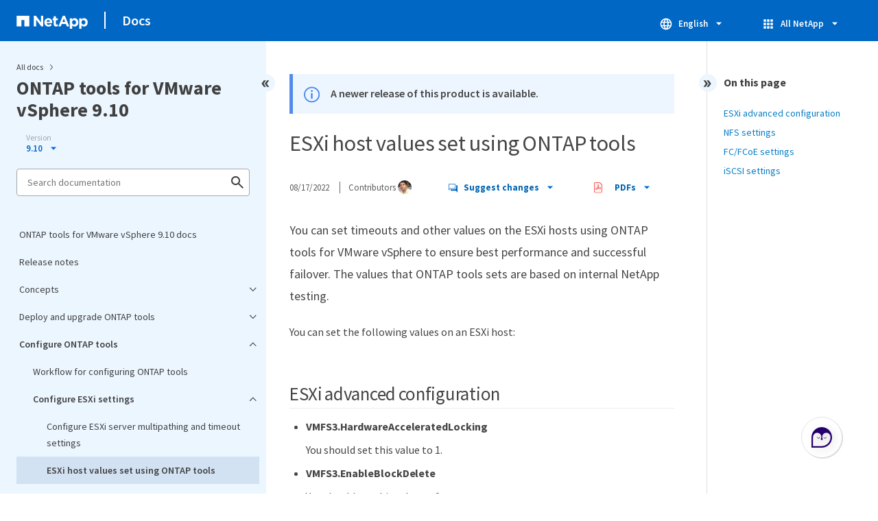

--- FILE ---
content_type: text/html
request_url: https://docs.netapp.com/us-en/ontap-tools-vmware-vsphere-910/sidebar.html
body_size: 5185
content:
<script>
  let sidebarAccordion = true;

  /* specific css rules for Mac */
  if(navigator.platform.match('Mac') !== null) {
    document.body.setAttribute('class', 'OSX');
  }

</script>

<div id="ie-sidebar-container">
  <ul id="ie-sidebar-list" >


<li 
      data-pdf-exists="true" 
      data-pdf-filename="ONTAP tools for VMware vSphere 9.10 docs"
      data-li-level="1#" 
      class="  "
      dale-page-url="/sidebar.html" 
      data-entry-url="/index.html" 
    ><a class="ie-sidebar-menuitem-1 " href="/us-en/ontap-tools-vmware-vsphere-910/index.html">
        ONTAP tools for VMware vSphere 9.10 docs
      </a></li><li 
      data-pdf-exists="true" 
      data-pdf-filename="Release notes"
      data-li-level="1#" 
      class="  "
      dale-page-url="/sidebar.html" 
      data-entry-url="/release_notes.html" 
    ><a class="ie-sidebar-menuitem-1 " href="/us-en/ontap-tools-vmware-vsphere-910/release_notes.html">
        Release notes
      </a></li><li 
      data-pdf-exists="true" 
      data-pdf-filename="Concepts"
      data-li-level="1" 
      class=" sidebar-folder   "
      dale-page-url="/sidebar.html" 
      data-entry-url="" 
    ><a class="ie-sidebar-menuitem-1  ie-sidebar-button " href="#">
        <img class="ie-sidebar-icon ie-sidebar-button open" src="https://docs.netapp.com/common/2/images/link_expand.svg" alt="" />
        <img class="ie-sidebar-icon ie-sidebar-button close" src="https://docs.netapp.com/common/2/images/link_collapse.svg" alt="" />
        <!--<div class="" style="display: inline;"> Concepts</div>-->
         Concepts
      </a>
      <ul class="">
        


<li 
      data-pdf-exists="true" 
      data-pdf-filename="ONTAP tools Overview"
      data-li-level="2#" 
      class="  "
      dale-page-url="/sidebar.html" 
      data-entry-url="/concepts/concept_virtual_storage_console_overview.html" 
    ><a class="ie-sidebar-menuitem-2 " href="/us-en/ontap-tools-vmware-vsphere-910/concepts/concept_virtual_storage_console_overview.html">
        ONTAP tools Overview
      </a></li><li 
      data-pdf-exists="true" 
      data-pdf-filename="VASA Provider configurations for vVols"
      data-li-level="2#" 
      class="  "
      dale-page-url="/sidebar.html" 
      data-entry-url="/concepts/concept_configure_vvols_datastores.html" 
    ><a class="ie-sidebar-menuitem-2 " href="/us-en/ontap-tools-vmware-vsphere-910/concepts/concept_configure_vvols_datastores.html">
        VASA Provider configurations for vVols
      </a></li><li 
      data-pdf-exists="true" 
      data-pdf-filename="Storage Replication Adapter for disaster recovery"
      data-li-level="2#" 
      class="  "
      dale-page-url="/sidebar.html" 
      data-entry-url="/concepts/concept_manage_disaster_recovery_setup_using_srm.html" 
    ><a class="ie-sidebar-menuitem-2 " href="/us-en/ontap-tools-vmware-vsphere-910/concepts/concept_manage_disaster_recovery_setup_using_srm.html">
        Storage Replication Adapter for disaster recovery
      </a></li><li 
      data-pdf-exists="true" 
      data-pdf-filename="Role based access control"
      data-li-level="2" 
      class=" sidebar-folder   "
      dale-page-url="/sidebar.html" 
      data-entry-url="" 
    ><a class="ie-sidebar-menuitem-2  ie-sidebar-button " href="#">
        <img class="ie-sidebar-icon ie-sidebar-button open" src="https://docs.netapp.com/common/2/images/link_expand.svg" alt="" />
        <img class="ie-sidebar-icon ie-sidebar-button close" src="https://docs.netapp.com/common/2/images/link_collapse.svg" alt="" />
        <!--<div class="" style="display: inline;"> Role based access control</div>-->
         Role based access control
      </a>
      <ul class="">
        


<li 
      data-pdf-exists="true" 
      data-pdf-filename="Overview of role-based access control for ONTAP Tools"
      data-li-level="3#" 
      class="  "
      dale-page-url="/sidebar.html" 
      data-entry-url="/concepts/concept_vcenter_server_role_based_access_control_features_in_vsc_for_vmware_vsphere.html" 
    ><a class="ie-sidebar-menuitem-3 " href="/us-en/ontap-tools-vmware-vsphere-910/concepts/concept_vcenter_server_role_based_access_control_features_in_vsc_for_vmware_vsphere.html">
        Overview of role-based access control for ONTAP Tools
      </a></li><li 
      data-pdf-exists="true" 
      data-pdf-filename="Components of vCenter Server permissions"
      data-li-level="3#" 
      class="  "
      dale-page-url="/sidebar.html" 
      data-entry-url="/concepts/reference_components_that_make_up_vcenter_server_permissions.html" 
    ><a class="ie-sidebar-menuitem-3 " href="/us-en/ontap-tools-vmware-vsphere-910/concepts/reference_components_that_make_up_vcenter_server_permissions.html">
        Components of vCenter Server permissions
      </a></li><li 
      data-pdf-exists="true" 
      data-pdf-filename="Key points about assigning and modifying permissions for vCenter Server"
      data-li-level="3#" 
      class="  "
      dale-page-url="/sidebar.html" 
      data-entry-url="/concepts/reference_key_points_about_assigning_and_modifying_permissions.html" 
    ><a class="ie-sidebar-menuitem-3 " href="/us-en/ontap-tools-vmware-vsphere-910/concepts/reference_key_points_about_assigning_and_modifying_permissions.html">
        Key points about assigning and modifying permissions for vCenter Server
      </a></li><li 
      data-pdf-exists="true" 
      data-pdf-filename="Standard roles packaged with ONTAP tools"
      data-li-level="3#" 
      class="  "
      dale-page-url="/sidebar.html" 
      data-entry-url="/concepts/concept_standard_roles_packaged_with_ontap_tools_for_vmware_vsphere.html" 
    ><a class="ie-sidebar-menuitem-3 " href="/us-en/ontap-tools-vmware-vsphere-910/concepts/concept_standard_roles_packaged_with_ontap_tools_for_vmware_vsphere.html">
        Standard roles packaged with ONTAP tools
      </a></li><li 
      data-pdf-exists="true" 
      data-pdf-filename="Privileges required for VSC tasks"
      data-li-level="3#" 
      class="  "
      dale-page-url="/sidebar.html" 
      data-entry-url="/concepts/concept_privileges_required_for_vsc_tasks.html" 
    ><a class="ie-sidebar-menuitem-3 " href="/us-en/ontap-tools-vmware-vsphere-910/concepts/concept_privileges_required_for_vsc_tasks.html">
        Privileges required for VSC tasks
      </a></li><li 
      data-pdf-exists="true" 
      data-pdf-filename="Permissions for ONTAP storage systems and vSphere objects"
      data-li-level="3#" 
      class="  "
      dale-page-url="/sidebar.html" 
      data-entry-url="/concepts/concept_ontap_role_based_access_control_feature_for_ontap_tools.html" 
    ><a class="ie-sidebar-menuitem-3 " href="/us-en/ontap-tools-vmware-vsphere-910/concepts/concept_ontap_role_based_access_control_feature_for_ontap_tools.html">
        Permissions for ONTAP storage systems and vSphere objects
      </a></li><li 
      data-pdf-exists="true" 
      data-pdf-filename="How to configure role-based access control for ONTAP tools"
      data-li-level="3#" 
      class="  "
      dale-page-url="/sidebar.html" 
      data-entry-url="/concepts/concept_how_to_configure_data_ontap_role_based_access_control_for_vsc_for_vmware_vsphere.html" 
    ><a class="ie-sidebar-menuitem-3 " href="/us-en/ontap-tools-vmware-vsphere-910/concepts/concept_how_to_configure_data_ontap_role_based_access_control_for_vsc_for_vmware_vsphere.html">
        How to configure role-based access control for ONTAP tools
      </a></li></ul></li><li 
      data-pdf-exists="true" 
      data-pdf-filename="Configure high availability for ONTAP tools"
      data-li-level="2#" 
      class="  "
      dale-page-url="/sidebar.html" 
      data-entry-url="/concepts/concept_configure_high_availability_for_ontap_tools_for_vmware_vsphere.html" 
    ><a class="ie-sidebar-menuitem-2 " href="/us-en/ontap-tools-vmware-vsphere-910/concepts/concept_configure_high_availability_for_ontap_tools_for_vmware_vsphere.html">
        Configure high availability for ONTAP tools
      </a></li><li 
      data-pdf-exists="true" 
      data-pdf-filename="MetroCluster configurations supported by ONTAP tools"
      data-li-level="2#" 
      class="  "
      dale-page-url="/sidebar.html" 
      data-entry-url="/concepts/reference_metrocluster_configurations_supported_by_ontap_tools_for_vmware_vsphere.html" 
    ><a class="ie-sidebar-menuitem-2 " href="/us-en/ontap-tools-vmware-vsphere-910/concepts/reference_metrocluster_configurations_supported_by_ontap_tools_for_vmware_vsphere.html">
        MetroCluster configurations supported by ONTAP tools
      </a></li></ul></li><li 
      data-pdf-exists="true" 
      data-pdf-filename="Deploy and upgrade ONTAP tools"
      data-li-level="1" 
      class=" sidebar-folder   "
      dale-page-url="/sidebar.html" 
      data-entry-url="" 
    ><a class="ie-sidebar-menuitem-1  ie-sidebar-button " href="#">
        <img class="ie-sidebar-icon ie-sidebar-button open" src="https://docs.netapp.com/common/2/images/link_expand.svg" alt="" />
        <img class="ie-sidebar-icon ie-sidebar-button close" src="https://docs.netapp.com/common/2/images/link_collapse.svg" alt="" />
        <!--<div class="" style="display: inline;"> Deploy and upgrade ONTAP tools</div>-->
         Deploy and upgrade ONTAP tools
      </a>
      <ul class="">
        


<li 
      data-pdf-exists="true" 
      data-pdf-filename="Deployment workflow for new users of ONTAP tools for VMware vSphere"
      data-li-level="2#" 
      class="  "
      dale-page-url="/sidebar.html" 
      data-entry-url="/deploy/concept_installation_workflow_for_new_users.html" 
    ><a class="ie-sidebar-menuitem-2 " href="/us-en/ontap-tools-vmware-vsphere-910/deploy/concept_installation_workflow_for_new_users.html">
        Deployment workflow for new users of ONTAP tools for VMware vSphere
      </a></li><li 
      data-pdf-exists="true" 
      data-pdf-filename="Deployment workflow for existing users of ONTAP tools"
      data-li-level="2#" 
      class="  "
      dale-page-url="/sidebar.html" 
      data-entry-url="/deploy/concept_installation_workflow_for_existing_users_of_ontap_tools.html" 
    ><a class="ie-sidebar-menuitem-2 " href="/us-en/ontap-tools-vmware-vsphere-910/deploy/concept_installation_workflow_for_existing_users_of_ontap_tools.html">
        Deployment workflow for existing users of ONTAP tools
      </a></li><li 
      data-pdf-exists="true" 
      data-pdf-filename="VMware Cloud Foundation mode of deployment for ONTAP tools"
      data-li-level="2#" 
      class="  "
      dale-page-url="/sidebar.html" 
      data-entry-url="/deploy/vmware_cloud_foundation_mode_deployment.html" 
    ><a class="ie-sidebar-menuitem-2 " href="/us-en/ontap-tools-vmware-vsphere-910/deploy/vmware_cloud_foundation_mode_deployment.html">
        VMware Cloud Foundation mode of deployment for ONTAP tools
      </a></li><li 
      data-pdf-exists="true" 
      data-pdf-filename="ONTAP tools Quick start"
      data-li-level="2#" 
      class="  "
      dale-page-url="/sidebar.html" 
      data-entry-url="/qsg.html" 
    ><a class="ie-sidebar-menuitem-2 " href="/us-en/ontap-tools-vmware-vsphere-910/qsg.html">
        ONTAP tools Quick start
      </a></li><li 
      data-pdf-exists="true" 
      data-pdf-filename="Requirements for deploying the ONTAP tools"
      data-li-level="2" 
      class=" sidebar-folder   "
      dale-page-url="/sidebar.html" 
      data-entry-url="" 
    ><a class="ie-sidebar-menuitem-2  ie-sidebar-button " href="#">
        <img class="ie-sidebar-icon ie-sidebar-button open" src="https://docs.netapp.com/common/2/images/link_expand.svg" alt="" />
        <img class="ie-sidebar-icon ie-sidebar-button close" src="https://docs.netapp.com/common/2/images/link_collapse.svg" alt="" />
        <!--<div class="" style="display: inline;"> Requirements for deploying the ONTAP tools</div>-->
         Requirements for deploying the ONTAP tools
      </a>
      <ul class="">
        


<li 
      data-pdf-exists="true" 
      data-pdf-filename="Port requirements for VSC"
      data-li-level="3#" 
      class="  "
      dale-page-url="/sidebar.html" 
      data-entry-url="/deploy/reference_port_requirements_for_vsc.html" 
    ><a class="ie-sidebar-menuitem-3 " href="/us-en/ontap-tools-vmware-vsphere-910/deploy/reference_port_requirements_for_vsc.html">
        Port requirements for VSC
      </a></li><li 
      data-pdf-exists="true" 
      data-pdf-filename="Space and sizing requirements for the ONTAP tools"
      data-li-level="3#" 
      class="  "
      dale-page-url="/sidebar.html" 
      data-entry-url="/deploy/concept_space_and_sizing_requirements_for_ontap_tools_for_vmware_vsphere.html" 
    ><a class="ie-sidebar-menuitem-3 " href="/us-en/ontap-tools-vmware-vsphere-910/deploy/concept_space_and_sizing_requirements_for_ontap_tools_for_vmware_vsphere.html">
        Space and sizing requirements for the ONTAP tools
      </a></li><li 
      data-pdf-exists="true" 
      data-pdf-filename="Supported storage system, licensing, and applications for the ONTAP tools"
      data-li-level="3#" 
      class="  "
      dale-page-url="/sidebar.html" 
      data-entry-url="/deploy/concept_supported_storage_system_and_applications.html" 
    ><a class="ie-sidebar-menuitem-3 " href="/us-en/ontap-tools-vmware-vsphere-910/deploy/concept_supported_storage_system_and_applications.html">
        Supported storage system, licensing, and applications for the ONTAP tools
      </a></li><li 
      data-pdf-exists="true" 
      data-pdf-filename="Considerations for deploying ONTAP tools"
      data-li-level="3#" 
      class="  "
      dale-page-url="/sidebar.html" 
      data-entry-url="/deploy/reference_considerations_for_deploying_ontap_tools_for_vmware_vsphere.html" 
    ><a class="ie-sidebar-menuitem-3 " href="/us-en/ontap-tools-vmware-vsphere-910/deploy/reference_considerations_for_deploying_ontap_tools_for_vmware_vsphere.html">
        Considerations for deploying ONTAP tools
      </a></li></ul></li><li 
      data-pdf-exists="true" 
      data-pdf-filename="Deploy ONTAP tools"
      data-li-level="2" 
      class=" sidebar-folder   "
      dale-page-url="/sidebar.html" 
      data-entry-url="" 
    ><a class="ie-sidebar-menuitem-2  ie-sidebar-button " href="#">
        <img class="ie-sidebar-icon ie-sidebar-button open" src="https://docs.netapp.com/common/2/images/link_expand.svg" alt="" />
        <img class="ie-sidebar-icon ie-sidebar-button close" src="https://docs.netapp.com/common/2/images/link_collapse.svg" alt="" />
        <!--<div class="" style="display: inline;"> Deploy ONTAP tools</div>-->
         Deploy ONTAP tools
      </a>
      <ul class="">
        


<li 
      data-pdf-exists="true" 
      data-pdf-filename="How to download ONTAP tools"
      data-li-level="3#" 
      class="  "
      dale-page-url="/sidebar.html" 
      data-entry-url="/deploy/concept_how_to_download_ontap_tools.html" 
    ><a class="ie-sidebar-menuitem-3 " href="/us-en/ontap-tools-vmware-vsphere-910/deploy/concept_how_to_download_ontap_tools.html">
        How to download ONTAP tools
      </a></li><li 
      data-pdf-exists="true" 
      data-pdf-filename="How to deploy ONTAP tools"
      data-li-level="3#" 
      class="  "
      dale-page-url="/sidebar.html" 
      data-entry-url="/deploy/task_deploy_ontap_tools.html" 
    ><a class="ie-sidebar-menuitem-3 " href="/us-en/ontap-tools-vmware-vsphere-910/deploy/task_deploy_ontap_tools.html">
        How to deploy ONTAP tools
      </a></li><li 
      data-pdf-exists="true" 
      data-pdf-filename="Enable VASA Provider for configuring virtual datastores"
      data-li-level="3#" 
      class="  "
      dale-page-url="/sidebar.html" 
      data-entry-url="/deploy/task_enable_vasa_provider_for_configuring_virtual_datastores.html" 
    ><a class="ie-sidebar-menuitem-3 " href="/us-en/ontap-tools-vmware-vsphere-910/deploy/task_enable_vasa_provider_for_configuring_virtual_datastores.html">
        Enable VASA Provider for configuring virtual datastores
      </a></li><li 
      data-pdf-exists="true" 
      data-pdf-filename="Install the NFS VAAI plug-in"
      data-li-level="3#" 
      class="  "
      dale-page-url="/sidebar.html" 
      data-entry-url="/deploy/task_install_the_nfs_vaai_plug_in.html" 
    ><a class="ie-sidebar-menuitem-3 " href="/us-en/ontap-tools-vmware-vsphere-910/deploy/task_install_the_nfs_vaai_plug_in.html">
        Install the NFS VAAI plug-in
      </a></li><li 
      data-pdf-exists="true" 
      data-pdf-filename="Clear the vSphere cached downloaded plug-in packages"
      data-li-level="3#" 
      class="  "
      dale-page-url="/sidebar.html" 
      data-entry-url="/deploy/task_clean_the_vsphere_cached_downloaded_plug_in_packages.html" 
    ><a class="ie-sidebar-menuitem-3 " href="/us-en/ontap-tools-vmware-vsphere-910/deploy/task_clean_the_vsphere_cached_downloaded_plug_in_packages.html">
        Clear the vSphere cached downloaded plug-in packages
      </a></li></ul></li><li 
      data-pdf-exists="true" 
      data-pdf-filename="Upgrade ONTAP tools"
      data-li-level="2" 
      class=" sidebar-folder   "
      dale-page-url="/sidebar.html" 
      data-entry-url="" 
    ><a class="ie-sidebar-menuitem-2  ie-sidebar-button " href="#">
        <img class="ie-sidebar-icon ie-sidebar-button open" src="https://docs.netapp.com/common/2/images/link_expand.svg" alt="" />
        <img class="ie-sidebar-icon ie-sidebar-button close" src="https://docs.netapp.com/common/2/images/link_collapse.svg" alt="" />
        <!--<div class="" style="display: inline;"> Upgrade ONTAP tools</div>-->
         Upgrade ONTAP tools
      </a>
      <ul class="">
        


<li 
      data-pdf-exists="true" 
      data-pdf-filename="Upgrade to the latest release of ONTAP tools"
      data-li-level="3#" 
      class="  "
      dale-page-url="/sidebar.html" 
      data-entry-url="/deploy/task_upgrade_to_the_9_8_ontap_tools_for_vmware_vsphere.html" 
    ><a class="ie-sidebar-menuitem-3 " href="/us-en/ontap-tools-vmware-vsphere-910/deploy/task_upgrade_to_the_9_8_ontap_tools_for_vmware_vsphere.html">
        Upgrade to the latest release of ONTAP tools
      </a></li><li 
      data-pdf-exists="true" 
      data-pdf-filename="Upgrade Storage Replication Adapter"
      data-li-level="3#" 
      class="  "
      dale-page-url="/sidebar.html" 
      data-entry-url="/deploy/task_upgrade_storage_replication_adapter.html" 
    ><a class="ie-sidebar-menuitem-3 " href="/us-en/ontap-tools-vmware-vsphere-910/deploy/task_upgrade_storage_replication_adapter.html">
        Upgrade Storage Replication Adapter
      </a></li></ul></li></ul></li><li 
      data-pdf-exists="true" 
      data-pdf-filename="Configure ONTAP tools"
      data-li-level="1" 
      class=" sidebar-folder   "
      dale-page-url="/sidebar.html" 
      data-entry-url="" 
    ><a class="ie-sidebar-menuitem-1  ie-sidebar-button " href="#">
        <img class="ie-sidebar-icon ie-sidebar-button open" src="https://docs.netapp.com/common/2/images/link_expand.svg" alt="" />
        <img class="ie-sidebar-icon ie-sidebar-button close" src="https://docs.netapp.com/common/2/images/link_collapse.svg" alt="" />
        <!--<div class="" style="display: inline;"> Configure ONTAP tools</div>-->
         Configure ONTAP tools
      </a>
      <ul class="">
        


<li 
      data-pdf-exists="true" 
      data-pdf-filename="Workflow for configuring ONTAP tools"
      data-li-level="2#" 
      class="  "
      dale-page-url="/sidebar.html" 
      data-entry-url="/configure/concept_workflow_for_configuring_the_unified_appliance.html" 
    ><a class="ie-sidebar-menuitem-2 " href="/us-en/ontap-tools-vmware-vsphere-910/configure/concept_workflow_for_configuring_the_unified_appliance.html">
        Workflow for configuring ONTAP tools
      </a></li><li 
      data-pdf-exists="true" 
      data-pdf-filename="Configure ESXi settings"
      data-li-level="2" 
      class=" sidebar-folder   "
      dale-page-url="/sidebar.html" 
      data-entry-url="" 
    ><a class="ie-sidebar-menuitem-2  ie-sidebar-button " href="#">
        <img class="ie-sidebar-icon ie-sidebar-button open" src="https://docs.netapp.com/common/2/images/link_expand.svg" alt="" />
        <img class="ie-sidebar-icon ie-sidebar-button close" src="https://docs.netapp.com/common/2/images/link_collapse.svg" alt="" />
        <!--<div class="" style="display: inline;"> Configure ESXi settings</div>-->
         Configure ESXi settings
      </a>
      <ul class="">
        


<li 
      data-pdf-exists="true" 
      data-pdf-filename="Configure ESXi server multipathing and timeout settings"
      data-li-level="3#" 
      class="  "
      dale-page-url="/sidebar.html" 
      data-entry-url="/configure/task_configure_esx_server_multipathing_and_timeout_settings.html" 
    ><a class="ie-sidebar-menuitem-3 " href="/us-en/ontap-tools-vmware-vsphere-910/configure/task_configure_esx_server_multipathing_and_timeout_settings.html">
        Configure ESXi server multipathing and timeout settings
      </a></li><li 
      data-pdf-exists="true" 
      data-pdf-filename="ESXi host values set using ONTAP tools"
      data-li-level="3#" 
      class="  "
      dale-page-url="/sidebar.html" 
      data-entry-url="/configure/reference_esxi_host_values_set_by_vsc_for_vmware_vsphere.html" 
    ><a class="ie-sidebar-menuitem-3 " href="/us-en/ontap-tools-vmware-vsphere-910/configure/reference_esxi_host_values_set_by_vsc_for_vmware_vsphere.html">
        ESXi host values set using ONTAP tools
      </a></li></ul></li><li 
      data-pdf-exists="true" 
      data-pdf-filename="Configure guest operating systems"
      data-li-level="2" 
      class=" sidebar-folder   "
      dale-page-url="/sidebar.html" 
      data-entry-url="" 
    ><a class="ie-sidebar-menuitem-2  ie-sidebar-button " href="#">
        <img class="ie-sidebar-icon ie-sidebar-button open" src="https://docs.netapp.com/common/2/images/link_expand.svg" alt="" />
        <img class="ie-sidebar-icon ie-sidebar-button close" src="https://docs.netapp.com/common/2/images/link_collapse.svg" alt="" />
        <!--<div class="" style="display: inline;"> Configure guest operating systems</div>-->
         Configure guest operating systems
      </a>
      <ul class="">
        


<li 
      data-pdf-exists="true" 
      data-pdf-filename="Configure guest operating system scripts"
      data-li-level="3#" 
      class="  "
      dale-page-url="/sidebar.html" 
      data-entry-url="/configure/reference_configure_guest_operating_system_scripts.html" 
    ><a class="ie-sidebar-menuitem-3 " href="/us-en/ontap-tools-vmware-vsphere-910/configure/reference_configure_guest_operating_system_scripts.html">
        Configure guest operating system scripts
      </a></li><li 
      data-pdf-exists="true" 
      data-pdf-filename="Set timeout values for Windows guest operating systems"
      data-li-level="3#" 
      class="  "
      dale-page-url="/sidebar.html" 
      data-entry-url="/configure/task_run_the_gos_timeout_scripts_for_windows.html" 
    ><a class="ie-sidebar-menuitem-3 " href="/us-en/ontap-tools-vmware-vsphere-910/configure/task_run_the_gos_timeout_scripts_for_windows.html">
        Set timeout values for Windows guest operating systems
      </a></li><li 
      data-pdf-exists="true" 
      data-pdf-filename="Set timeout values for Solaris guest operating systems"
      data-li-level="3#" 
      class="  "
      dale-page-url="/sidebar.html" 
      data-entry-url="/configure/task_run_the_gos_timeout_scripts_for_solaris.html" 
    ><a class="ie-sidebar-menuitem-3 " href="/us-en/ontap-tools-vmware-vsphere-910/configure/task_run_the_gos_timeout_scripts_for_solaris.html">
        Set timeout values for Solaris guest operating systems
      </a></li><li 
      data-pdf-exists="true" 
      data-pdf-filename="Set timeout values for Linux guest operating systems"
      data-li-level="3#" 
      class="  "
      dale-page-url="/sidebar.html" 
      data-entry-url="/configure/task_run_the_gos_timeout_scripts_for_rhel4_or_sles9.html" 
    ><a class="ie-sidebar-menuitem-3 " href="/us-en/ontap-tools-vmware-vsphere-910/configure/task_run_the_gos_timeout_scripts_for_rhel4_or_sles9.html">
        Set timeout values for Linux guest operating systems
      </a></li></ul></li><li 
      data-pdf-exists="true" 
      data-pdf-filename="Requirements for registering VSC in multiple vCenter Servers environment"
      data-li-level="2#" 
      class="  "
      dale-page-url="/sidebar.html" 
      data-entry-url="/configure/concept_requirements_for_registering_vsc_in_multiple_vcenter_servers_environment.html" 
    ><a class="ie-sidebar-menuitem-2 " href="/us-en/ontap-tools-vmware-vsphere-910/configure/concept_requirements_for_registering_vsc_in_multiple_vcenter_servers_environment.html">
        Requirements for registering VSC in multiple vCenter Servers environment
      </a></li><li 
      data-pdf-exists="true" 
      data-pdf-filename="Configure the ONTAP tools preferences file"
      data-li-level="2" 
      class=" sidebar-folder   "
      dale-page-url="/sidebar.html" 
      data-entry-url="" 
    ><a class="ie-sidebar-menuitem-2  ie-sidebar-button " href="#">
        <img class="ie-sidebar-icon ie-sidebar-button open" src="https://docs.netapp.com/common/2/images/link_expand.svg" alt="" />
        <img class="ie-sidebar-icon ie-sidebar-button close" src="https://docs.netapp.com/common/2/images/link_collapse.svg" alt="" />
        <!--<div class="" style="display: inline;"> Configure the ONTAP tools preferences file</div>-->
         Configure the ONTAP tools preferences file
      </a>
      <ul class="">
        


<li 
      data-pdf-exists="true" 
      data-pdf-filename="Set IPv4 or IPv6 using the preferences file"
      data-li-level="3#" 
      class="  "
      dale-page-url="/sidebar.html" 
      data-entry-url="/configure/reference_set_ipv4_or_ipv6.html" 
    ><a class="ie-sidebar-menuitem-3 " href="/us-en/ontap-tools-vmware-vsphere-910/configure/reference_set_ipv4_or_ipv6.html">
        Set IPv4 or IPv6 using the preferences file
      </a></li><li 
      data-pdf-exists="true" 
      data-pdf-filename="Add different subnets"
      data-li-level="3#" 
      class="  "
      dale-page-url="/sidebar.html" 
      data-entry-url="/configure/add_different_subnets.html" 
    ><a class="ie-sidebar-menuitem-3 " href="/us-en/ontap-tools-vmware-vsphere-910/configure/add_different_subnets.html">
        Add different subnets
      </a></li><li 
      data-pdf-exists="true" 
      data-pdf-filename="Enable datastore mounting across different subnets"
      data-li-level="3#" 
      class="  "
      dale-page-url="/sidebar.html" 
      data-entry-url="/configure/task_enable_datastore_mounting_across_different_subnets.html" 
    ><a class="ie-sidebar-menuitem-3 " href="/us-en/ontap-tools-vmware-vsphere-910/configure/task_enable_datastore_mounting_across_different_subnets.html">
        Enable datastore mounting across different subnets
      </a></li><li 
      data-pdf-exists="true" 
      data-pdf-filename="Regenerate an SSL certificate for vsc"
      data-li-level="3#" 
      class="  "
      dale-page-url="/sidebar.html" 
      data-entry-url="/configure/task_regenerate_an_ssl_certificate_for_vsc.html" 
    ><a class="ie-sidebar-menuitem-3 " href="/us-en/ontap-tools-vmware-vsphere-910/configure/task_regenerate_an_ssl_certificate_for_vsc.html">
        Regenerate an SSL certificate for vsc
      </a></li></ul></li><li 
      data-pdf-exists="true" 
      data-pdf-filename="Configure storage systems"
      data-li-level="2" 
      class=" sidebar-folder   "
      dale-page-url="/sidebar.html" 
      data-entry-url="" 
    ><a class="ie-sidebar-menuitem-2  ie-sidebar-button " href="#">
        <img class="ie-sidebar-icon ie-sidebar-button open" src="https://docs.netapp.com/common/2/images/link_expand.svg" alt="" />
        <img class="ie-sidebar-icon ie-sidebar-button close" src="https://docs.netapp.com/common/2/images/link_collapse.svg" alt="" />
        <!--<div class="" style="display: inline;"> Configure storage systems</div>-->
         Configure storage systems
      </a>
      <ul class="">
        


<li 
      data-pdf-exists="true" 
      data-pdf-filename="Overview of storage system for ONTAP tools"
      data-li-level="3#" 
      class="  "
      dale-page-url="/sidebar.html" 
      data-entry-url="/configure/concept_configure_storage_systems_for_ontap_tools_for_vmware_vsphere.html" 
    ><a class="ie-sidebar-menuitem-3 " href="/us-en/ontap-tools-vmware-vsphere-910/configure/concept_configure_storage_systems_for_ontap_tools_for_vmware_vsphere.html">
        Overview of storage system for ONTAP tools
      </a></li><li 
      data-pdf-exists="true" 
      data-pdf-filename="Set default credentials for storage systems"
      data-li-level="3#" 
      class="  "
      dale-page-url="/sidebar.html" 
      data-entry-url="/configure/task_set_default_credentials_for_storage_systems.html" 
    ><a class="ie-sidebar-menuitem-3 " href="/us-en/ontap-tools-vmware-vsphere-910/configure/task_set_default_credentials_for_storage_systems.html">
        Set default credentials for storage systems
      </a></li><li 
      data-pdf-exists="true" 
      data-pdf-filename="Add storage systems to VSC"
      data-li-level="3#" 
      class="  "
      dale-page-url="/sidebar.html" 
      data-entry-url="/configure/task_add_storage_systems.html" 
    ><a class="ie-sidebar-menuitem-3 " href="/us-en/ontap-tools-vmware-vsphere-910/configure/task_add_storage_systems.html">
        Add storage systems to VSC
      </a></li><li 
      data-pdf-exists="true" 
      data-pdf-filename="Discover storage systems and hosts"
      data-li-level="3#" 
      class="  "
      dale-page-url="/sidebar.html" 
      data-entry-url="/configure/task_discover_storage_systems_and_hosts.html" 
    ><a class="ie-sidebar-menuitem-3 " href="/us-en/ontap-tools-vmware-vsphere-910/configure/task_discover_storage_systems_and_hosts.html">
        Discover storage systems and hosts
      </a></li><li 
      data-pdf-exists="true" 
      data-pdf-filename="Refresh the storage system display"
      data-li-level="3#" 
      class="  "
      dale-page-url="/sidebar.html" 
      data-entry-url="/configure/task_refresh_the_storage_system_display.html" 
    ><a class="ie-sidebar-menuitem-3 " href="/us-en/ontap-tools-vmware-vsphere-910/configure/task_refresh_the_storage_system_display.html">
        Refresh the storage system display
      </a></li><li 
      data-pdf-exists="true" 
      data-pdf-filename="Configure alarm thresholds"
      data-li-level="3#" 
      class="  "
      dale-page-url="/sidebar.html" 
      data-entry-url="/configure/task_configure_alarm_thresholds.html" 
    ><a class="ie-sidebar-menuitem-3 " href="/us-en/ontap-tools-vmware-vsphere-910/configure/task_configure_alarm_thresholds.html">
        Configure alarm thresholds
      </a></li></ul></li><li 
      data-pdf-exists="true" 
      data-pdf-filename="Configure user roles and privileges"
      data-li-level="2#" 
      class="  "
      dale-page-url="/sidebar.html" 
      data-entry-url="/configure/task_configure_user_role_and_privileges.html" 
    ><a class="ie-sidebar-menuitem-2 " href="/us-en/ontap-tools-vmware-vsphere-910/configure/task_configure_user_role_and_privileges.html">
        Configure user roles and privileges
      </a></li><li 
      data-pdf-exists="true" 
      data-pdf-filename="Configure storage capability profiles"
      data-li-level="2" 
      class=" sidebar-folder   "
      dale-page-url="/sidebar.html" 
      data-entry-url="" 
    ><a class="ie-sidebar-menuitem-2  ie-sidebar-button " href="#">
        <img class="ie-sidebar-icon ie-sidebar-button open" src="https://docs.netapp.com/common/2/images/link_expand.svg" alt="" />
        <img class="ie-sidebar-icon ie-sidebar-button close" src="https://docs.netapp.com/common/2/images/link_collapse.svg" alt="" />
        <!--<div class="" style="display: inline;"> Configure storage capability profiles</div>-->
         Configure storage capability profiles
      </a>
      <ul class="">
        


<li 
      data-pdf-exists="true" 
      data-pdf-filename="Overview of storage capability profiles"
      data-li-level="3#" 
      class="  "
      dale-page-url="/sidebar.html" 
      data-entry-url="/configure/concept_configure_storage_capability_profiles.html" 
    ><a class="ie-sidebar-menuitem-3 " href="/us-en/ontap-tools-vmware-vsphere-910/configure/concept_configure_storage_capability_profiles.html">
        Overview of storage capability profiles
      </a></li><li 
      data-pdf-exists="true" 
      data-pdf-filename="Create storage capability profiles"
      data-li-level="3#" 
      class="  "
      dale-page-url="/sidebar.html" 
      data-entry-url="/configure/task_create_storage_capability_profiles.html" 
    ><a class="ie-sidebar-menuitem-3 " href="/us-en/ontap-tools-vmware-vsphere-910/configure/task_create_storage_capability_profiles.html">
        Create storage capability profiles
      </a></li><li 
      data-pdf-exists="true" 
      data-pdf-filename="Generate storage capability profiles automatically"
      data-li-level="3#" 
      class="  "
      dale-page-url="/sidebar.html" 
      data-entry-url="/configure/task_automatically_generating_scps.html" 
    ><a class="ie-sidebar-menuitem-3 " href="/us-en/ontap-tools-vmware-vsphere-910/configure/task_automatically_generating_scps.html">
        Generate storage capability profiles automatically
      </a></li></ul></li><li 
      data-pdf-exists="true" 
      data-pdf-filename="Configure datastores"
      data-li-level="2" 
      class=" sidebar-folder   "
      dale-page-url="/sidebar.html" 
      data-entry-url="" 
    ><a class="ie-sidebar-menuitem-2  ie-sidebar-button " href="#">
        <img class="ie-sidebar-icon ie-sidebar-button open" src="https://docs.netapp.com/common/2/images/link_expand.svg" alt="" />
        <img class="ie-sidebar-icon ie-sidebar-button close" src="https://docs.netapp.com/common/2/images/link_collapse.svg" alt="" />
        <!--<div class="" style="display: inline;"> Configure datastores</div>-->
         Configure datastores
      </a>
      <ul class="">
        


<li 
      data-pdf-exists="true" 
      data-pdf-filename="Provision traditional datastores"
      data-li-level="3#" 
      class="  "
      dale-page-url="/sidebar.html" 
      data-entry-url="/configure/task_provision_datastores.html" 
    ><a class="ie-sidebar-menuitem-3 " href="/us-en/ontap-tools-vmware-vsphere-910/configure/task_provision_datastores.html">
        Provision traditional datastores
      </a></li><li 
      data-pdf-exists="true" 
      data-pdf-filename="Map datastores to storage capability profiles"
      data-li-level="3#" 
      class="  "
      dale-page-url="/sidebar.html" 
      data-entry-url="/configure/task_map_storage_to_storage_capability_profiles.html" 
    ><a class="ie-sidebar-menuitem-3 " href="/us-en/ontap-tools-vmware-vsphere-910/configure/task_map_storage_to_storage_capability_profiles.html">
        Map datastores to storage capability profiles
      </a></li><li 
      data-pdf-exists="true" 
      data-pdf-filename="Assign QoS policies"
      data-li-level="3#" 
      class="  "
      dale-page-url="/sidebar.html" 
      data-entry-url="/configure/task_assign_qos_policies.html" 
    ><a class="ie-sidebar-menuitem-3 " href="/us-en/ontap-tools-vmware-vsphere-910/configure/task_assign_qos_policies.html">
        Assign QoS policies
      </a></li><li 
      data-pdf-exists="true" 
      data-pdf-filename="Verify datastore compliance with the mapped storage capability profile"
      data-li-level="3#" 
      class="  "
      dale-page-url="/sidebar.html" 
      data-entry-url="/configure/task_check_for_datastore_compliance_with_the_mapped_storage_capability_profile.html" 
    ><a class="ie-sidebar-menuitem-3 " href="/us-en/ontap-tools-vmware-vsphere-910/configure/task_check_for_datastore_compliance_with_the_mapped_storage_capability_profile.html">
        Verify datastore compliance with the mapped storage capability profile
      </a></li><li 
      data-pdf-exists="true" 
      data-pdf-filename="Provision vVols datastores"
      data-li-level="3#" 
      class="  "
      dale-page-url="/sidebar.html" 
      data-entry-url="/configure/task_provision_vvols_datastores.html" 
    ><a class="ie-sidebar-menuitem-3 " href="/us-en/ontap-tools-vmware-vsphere-910/configure/task_provision_vvols_datastores.html">
        Provision vVols datastores
      </a></li><li 
      data-pdf-exists="true" 
      data-pdf-filename="Rebalance vVols datastores"
      data-li-level="3#" 
      class="  "
      dale-page-url="/sidebar.html" 
      data-entry-url="/configure/reference_rebalance_vvols_datastore.html" 
    ><a class="ie-sidebar-menuitem-3 " href="/us-en/ontap-tools-vmware-vsphere-910/configure/reference_rebalance_vvols_datastore.html">
        Rebalance vVols datastores
      </a></li></ul></li></ul></li><li 
      data-pdf-exists="true" 
      data-pdf-filename="Protect datastores and virtual machines"
      data-li-level="1" 
      class=" sidebar-folder   "
      dale-page-url="/sidebar.html" 
      data-entry-url="" 
    ><a class="ie-sidebar-menuitem-1  ie-sidebar-button " href="#">
        <img class="ie-sidebar-icon ie-sidebar-button open" src="https://docs.netapp.com/common/2/images/link_expand.svg" alt="" />
        <img class="ie-sidebar-icon ie-sidebar-button close" src="https://docs.netapp.com/common/2/images/link_collapse.svg" alt="" />
        <!--<div class="" style="display: inline;"> Protect datastores and virtual machines</div>-->
         Protect datastores and virtual machines
      </a>
      <ul class="">
        


<li 
      data-pdf-exists="true" 
      data-pdf-filename="Enable Storage Replication Adapter to protect datastores"
      data-li-level="2#" 
      class="  "
      dale-page-url="/sidebar.html" 
      data-entry-url="/protect/task_enable_storage_replication_adapter.html" 
    ><a class="ie-sidebar-menuitem-2 " href="/us-en/ontap-tools-vmware-vsphere-910/protect/task_enable_storage_replication_adapter.html">
        Enable Storage Replication Adapter to protect datastores
      </a></li><li 
      data-pdf-exists="true" 
      data-pdf-filename="Configure storage system for disaster recovery"
      data-li-level="2" 
      class=" sidebar-folder   "
      dale-page-url="/sidebar.html" 
      data-entry-url="" 
    ><a class="ie-sidebar-menuitem-2  ie-sidebar-button " href="#">
        <img class="ie-sidebar-icon ie-sidebar-button open" src="https://docs.netapp.com/common/2/images/link_expand.svg" alt="" />
        <img class="ie-sidebar-icon ie-sidebar-button close" src="https://docs.netapp.com/common/2/images/link_collapse.svg" alt="" />
        <!--<div class="" style="display: inline;"> Configure storage system for disaster recovery</div>-->
         Configure storage system for disaster recovery
      </a>
      <ul class="">
        


<li 
      data-pdf-exists="true" 
      data-pdf-filename="Configure storage systems for SAN and NAS"
      data-li-level="3#" 
      class="  "
      dale-page-url="/sidebar.html" 
      data-entry-url="/protect/task_configure_storage_replication_adapter_for_san_environment.html" 
    ><a class="ie-sidebar-menuitem-3 " href="/us-en/ontap-tools-vmware-vsphere-910/protect/task_configure_storage_replication_adapter_for_san_environment.html">
        Configure storage systems for SAN and NAS
      </a></li><li 
      data-pdf-exists="true" 
      data-pdf-filename="Configure storage for highly scaled environments"
      data-li-level="3#" 
      class="  "
      dale-page-url="/sidebar.html" 
      data-entry-url="/protect/reference_configure_storage_replication_adapter_for_highly_scaled_environment.html" 
    ><a class="ie-sidebar-menuitem-3 " href="/us-en/ontap-tools-vmware-vsphere-910/protect/reference_configure_storage_replication_adapter_for_highly_scaled_environment.html">
        Configure storage for highly scaled environments
      </a></li></ul></li><li 
      data-pdf-exists="true" 
      data-pdf-filename="Configure SRA on the SRM Appliance"
      data-li-level="2#" 
      class="  "
      dale-page-url="/sidebar.html" 
      data-entry-url="/protect/task_configure_sra_on_srm_appliance.html" 
    ><a class="ie-sidebar-menuitem-2 " href="/us-en/ontap-tools-vmware-vsphere-910/protect/task_configure_sra_on_srm_appliance.html">
        Configure SRA on the SRM Appliance
      </a></li><li 
      data-pdf-exists="true" 
      data-pdf-filename="Update SRA credentials"
      data-li-level="2#" 
      class="  "
      dale-page-url="/sidebar.html" 
      data-entry-url="/protect/task_update_sra_credentials.html" 
    ><a class="ie-sidebar-menuitem-2 " href="/us-en/ontap-tools-vmware-vsphere-910/protect/task_update_sra_credentials.html">
        Update SRA credentials
      </a></li><li 
      data-pdf-exists="true" 
      data-pdf-filename="Migrate Windows SRM to SRM Appliance"
      data-li-level="2#" 
      class="  "
      dale-page-url="/sidebar.html" 
      data-entry-url="/protect/concept_migration_of_disaster_recovery_setup_from_windows_to_appliance.html" 
    ><a class="ie-sidebar-menuitem-2 " href="/us-en/ontap-tools-vmware-vsphere-910/protect/concept_migration_of_disaster_recovery_setup_from_windows_to_appliance.html">
        Migrate Windows SRM to SRM Appliance
      </a></li><li 
      data-pdf-exists="true" 
      data-pdf-filename="Configure replication for vVols datastore to protect virtual machines"
      data-li-level="2#" 
      class="  "
      dale-page-url="/sidebar.html" 
      data-entry-url="/protect/concept_configure_replication_for_vvols_datastore.html" 
    ><a class="ie-sidebar-menuitem-2 " href="/us-en/ontap-tools-vmware-vsphere-910/protect/concept_configure_replication_for_vvols_datastore.html">
        Configure replication for vVols datastore to protect virtual machines
      </a></li><li 
      data-pdf-exists="true" 
      data-pdf-filename="Configure vVols replication for existing datastores"
      data-li-level="2#" 
      class="  "
      dale-page-url="/sidebar.html" 
      data-entry-url="/protect/configure_vvols_replication_existing_datastore.html" 
    ><a class="ie-sidebar-menuitem-2 " href="/us-en/ontap-tools-vmware-vsphere-910/protect/configure_vvols_replication_existing_datastore.html">
        Configure vVols replication for existing datastores
      </a></li><li 
      data-pdf-exists="true" 
      data-pdf-filename="Protect unprotected virtual machines"
      data-li-level="2#" 
      class="  "
      dale-page-url="/sidebar.html" 
      data-entry-url="/protect/task_protect_non_protected_virtual_machines.html" 
    ><a class="ie-sidebar-menuitem-2 " href="/us-en/ontap-tools-vmware-vsphere-910/protect/task_protect_non_protected_virtual_machines.html">
        Protect unprotected virtual machines
      </a></li><li 
      data-pdf-exists="true" 
      data-pdf-filename="Configure protected and recovery sites"
      data-li-level="2" 
      class=" sidebar-folder   "
      dale-page-url="/sidebar.html" 
      data-entry-url="" 
    ><a class="ie-sidebar-menuitem-2  ie-sidebar-button " href="#">
        <img class="ie-sidebar-icon ie-sidebar-button open" src="https://docs.netapp.com/common/2/images/link_expand.svg" alt="" />
        <img class="ie-sidebar-icon ie-sidebar-button close" src="https://docs.netapp.com/common/2/images/link_collapse.svg" alt="" />
        <!--<div class="" style="display: inline;"> Configure protected and recovery sites</div>-->
         Configure protected and recovery sites
      </a>
      <ul class="">
        


<li 
      data-pdf-exists="true" 
      data-pdf-filename="Configure VM Storage Policies"
      data-li-level="3#" 
      class="  "
      dale-page-url="/sidebar.html" 
      data-entry-url="/protect/task_configure_vm_storage_policies.html" 
    ><a class="ie-sidebar-menuitem-3 " href="/us-en/ontap-tools-vmware-vsphere-910/protect/task_configure_vm_storage_policies.html">
        Configure VM Storage Policies
      </a></li><li 
      data-pdf-exists="true" 
      data-pdf-filename="Configure protection groups"
      data-li-level="3#" 
      class="  "
      dale-page-url="/sidebar.html" 
      data-entry-url="/protect/task_configure_protection_groups.html" 
    ><a class="ie-sidebar-menuitem-3 " href="/us-en/ontap-tools-vmware-vsphere-910/protect/task_configure_protection_groups.html">
        Configure protection groups
      </a></li><li 
      data-pdf-exists="true" 
      data-pdf-filename="Pair protected and recovery sites"
      data-li-level="3#" 
      class="  "
      dale-page-url="/sidebar.html" 
      data-entry-url="/protect/task_pair_protected_and_recovery_sites.html" 
    ><a class="ie-sidebar-menuitem-3 " href="/us-en/ontap-tools-vmware-vsphere-910/protect/task_pair_protected_and_recovery_sites.html">
        Pair protected and recovery sites
      </a></li><li 
      data-pdf-exists="true" 
      data-pdf-filename="Configure protected and recovery site resources"
      data-li-level="3" 
      class=" sidebar-folder   "
      dale-page-url="/sidebar.html" 
      data-entry-url="" 
    ><a class="ie-sidebar-menuitem-3  ie-sidebar-button " href="#">
        <img class="ie-sidebar-icon ie-sidebar-button open" src="https://docs.netapp.com/common/2/images/link_expand.svg" alt="" />
        <img class="ie-sidebar-icon ie-sidebar-button close" src="https://docs.netapp.com/common/2/images/link_collapse.svg" alt="" />
        <!--<div class="" style="display: inline;"> Configure protected and recovery site resources</div>-->
         Configure protected and recovery site resources
      </a>
      <ul class="">
        


<li 
      data-pdf-exists="true" 
      data-pdf-filename="Configure network mappings"
      data-li-level="4#" 
      class="  "
      dale-page-url="/sidebar.html" 
      data-entry-url="/protect/task_configure_network_mappings.html" 
    ><a class="ie-sidebar-menuitem-4 " href="/us-en/ontap-tools-vmware-vsphere-910/protect/task_configure_network_mappings.html">
        Configure network mappings
      </a></li><li 
      data-pdf-exists="true" 
      data-pdf-filename="Configure folder mappings"
      data-li-level="4#" 
      class="  "
      dale-page-url="/sidebar.html" 
      data-entry-url="/protect/task_configure_folder_mappings.html" 
    ><a class="ie-sidebar-menuitem-4 " href="/us-en/ontap-tools-vmware-vsphere-910/protect/task_configure_folder_mappings.html">
        Configure folder mappings
      </a></li><li 
      data-pdf-exists="true" 
      data-pdf-filename="Configure resource mappings"
      data-li-level="4#" 
      class="  "
      dale-page-url="/sidebar.html" 
      data-entry-url="/protect/task_configure_resource_mappings.html" 
    ><a class="ie-sidebar-menuitem-4 " href="/us-en/ontap-tools-vmware-vsphere-910/protect/task_configure_resource_mappings.html">
        Configure resource mappings
      </a></li><li 
      data-pdf-exists="true" 
      data-pdf-filename="Map storage policies"
      data-li-level="4#" 
      class="  "
      dale-page-url="/sidebar.html" 
      data-entry-url="/protect/task_map_storage_policies.html" 
    ><a class="ie-sidebar-menuitem-4 " href="/us-en/ontap-tools-vmware-vsphere-910/protect/task_map_storage_policies.html">
        Map storage policies
      </a></li><li 
      data-pdf-exists="true" 
      data-pdf-filename="Configure placeholder datastores"
      data-li-level="4#" 
      class="  "
      dale-page-url="/sidebar.html" 
      data-entry-url="/protect/task_configure_placeholder_datastores.html" 
    ><a class="ie-sidebar-menuitem-4 " href="/us-en/ontap-tools-vmware-vsphere-910/protect/task_configure_placeholder_datastores.html">
        Configure placeholder datastores
      </a></li><li 
      data-pdf-exists="true" 
      data-pdf-filename="Configure SRA using array manager"
      data-li-level="4#" 
      class="  "
      dale-page-url="/sidebar.html" 
      data-entry-url="/protect/task_configure_array_manager.html" 
    ><a class="ie-sidebar-menuitem-4 " href="/us-en/ontap-tools-vmware-vsphere-910/protect/task_configure_array_manager.html">
        Configure SRA using array manager
      </a></li></ul></li><li 
      data-pdf-exists="true" 
      data-pdf-filename="Verify the replicated storage systems"
      data-li-level="3#" 
      class="  "
      dale-page-url="/sidebar.html" 
      data-entry-url="/protect/task_verify_the_replicated_storage_environment.html" 
    ><a class="ie-sidebar-menuitem-3 " href="/us-en/ontap-tools-vmware-vsphere-910/protect/task_verify_the_replicated_storage_environment.html">
        Verify the replicated storage systems
      </a></li></ul></li></ul></li><li 
      data-pdf-exists="true" 
      data-pdf-filename="Manage ONTAP tools"
      data-li-level="1" 
      class=" sidebar-folder   "
      dale-page-url="/sidebar.html" 
      data-entry-url="" 
    ><a class="ie-sidebar-menuitem-1  ie-sidebar-button " href="#">
        <img class="ie-sidebar-icon ie-sidebar-button open" src="https://docs.netapp.com/common/2/images/link_expand.svg" alt="" />
        <img class="ie-sidebar-icon ie-sidebar-button close" src="https://docs.netapp.com/common/2/images/link_collapse.svg" alt="" />
        <!--<div class="" style="display: inline;"> Manage ONTAP tools</div>-->
         Manage ONTAP tools
      </a>
      <ul class="">
        


<li 
      data-pdf-exists="true" 
      data-pdf-filename="Manage datastores"
      data-li-level="2" 
      class=" sidebar-folder   "
      dale-page-url="/sidebar.html" 
      data-entry-url="" 
    ><a class="ie-sidebar-menuitem-2  ie-sidebar-button " href="#">
        <img class="ie-sidebar-icon ie-sidebar-button open" src="https://docs.netapp.com/common/2/images/link_expand.svg" alt="" />
        <img class="ie-sidebar-icon ie-sidebar-button close" src="https://docs.netapp.com/common/2/images/link_collapse.svg" alt="" />
        <!--<div class="" style="display: inline;"> Manage datastores</div>-->
         Manage datastores
      </a>
      <ul class="">
        


<li 
      data-pdf-exists="true" 
      data-pdf-filename="Mount datastore on additional hosts"
      data-li-level="3#" 
      class="  "
      dale-page-url="/sidebar.html" 
      data-entry-url="/manage/task_mount_datastores_on_host.html" 
    ><a class="ie-sidebar-menuitem-3 " href="/us-en/ontap-tools-vmware-vsphere-910/manage/task_mount_datastores_on_host.html">
        Mount datastore on additional hosts
      </a></li><li 
      data-pdf-exists="true" 
      data-pdf-filename="Resize datastores"
      data-li-level="3#" 
      class="  "
      dale-page-url="/sidebar.html" 
      data-entry-url="/manage/task_resize_datastores.html" 
    ><a class="ie-sidebar-menuitem-3 " href="/us-en/ontap-tools-vmware-vsphere-910/manage/task_resize_datastores.html">
        Resize datastores
      </a></li><li 
      data-pdf-exists="true" 
      data-pdf-filename="Edit a vVols datastore"
      data-li-level="3#" 
      class="  "
      dale-page-url="/sidebar.html" 
      data-entry-url="/manage/task_edit_a_vvol_datastore.html" 
    ><a class="ie-sidebar-menuitem-3 " href="/us-en/ontap-tools-vmware-vsphere-910/manage/task_edit_a_vvol_datastore.html">
        Edit a vVols datastore
      </a></li><li 
      data-pdf-exists="true" 
      data-pdf-filename="Add storage to a vVols datastore"
      data-li-level="3#" 
      class="  "
      dale-page-url="/sidebar.html" 
      data-entry-url="/manage/task_add_storage_to_a_vvol_datastore.html" 
    ><a class="ie-sidebar-menuitem-3 " href="/us-en/ontap-tools-vmware-vsphere-910/manage/task_add_storage_to_a_vvol_datastore.html">
        Add storage to a vVols datastore
      </a></li><li 
      data-pdf-exists="true" 
      data-pdf-filename="Remove storage from a vVols datastore"
      data-li-level="3#" 
      class="  "
      dale-page-url="/sidebar.html" 
      data-entry-url="/manage/task_remove_storage_from_a_vvols_datastore.html" 
    ><a class="ie-sidebar-menuitem-3 " href="/us-en/ontap-tools-vmware-vsphere-910/manage/task_remove_storage_from_a_vvols_datastore.html">
        Remove storage from a vVols datastore
      </a></li><li 
      data-pdf-exists="true" 
      data-pdf-filename="Mount a vVols datastore"
      data-li-level="3#" 
      class="  "
      dale-page-url="/sidebar.html" 
      data-entry-url="/manage/task_mount_a_vvols_datastore.html" 
    ><a class="ie-sidebar-menuitem-3 " href="/us-en/ontap-tools-vmware-vsphere-910/manage/task_mount_a_vvols_datastore.html">
        Mount a vVols datastore
      </a></li></ul></li><li 
      data-pdf-exists="true" 
      data-pdf-filename="Manage virtual machines"
      data-li-level="2" 
      class=" sidebar-folder   "
      dale-page-url="/sidebar.html" 
      data-entry-url="" 
    ><a class="ie-sidebar-menuitem-2  ie-sidebar-button " href="#">
        <img class="ie-sidebar-icon ie-sidebar-button open" src="https://docs.netapp.com/common/2/images/link_expand.svg" alt="" />
        <img class="ie-sidebar-icon ie-sidebar-button close" src="https://docs.netapp.com/common/2/images/link_collapse.svg" alt="" />
        <!--<div class="" style="display: inline;"> Manage virtual machines</div>-->
         Manage virtual machines
      </a>
      <ul class="">
        


<li 
      data-pdf-exists="true" 
      data-pdf-filename="Considerations for migrating or cloning virtual machines"
      data-li-level="3#" 
      class="  "
      dale-page-url="/sidebar.html" 
      data-entry-url="/manage/reference_considerations_for_migrating_virtual_machines.html" 
    ><a class="ie-sidebar-menuitem-3 " href="/us-en/ontap-tools-vmware-vsphere-910/manage/reference_considerations_for_migrating_virtual_machines.html">
        Considerations for migrating or cloning virtual machines
      </a></li><li 
      data-pdf-exists="true" 
      data-pdf-filename="Migrate traditional virtual machines to vVols datastores"
      data-li-level="3#" 
      class="  "
      dale-page-url="/sidebar.html" 
      data-entry-url="/manage/task_migrate_standard_virtual_machines_to_vvols_datastores.html" 
    ><a class="ie-sidebar-menuitem-3 " href="/us-en/ontap-tools-vmware-vsphere-910/manage/task_migrate_standard_virtual_machines_to_vvols_datastores.html">
        Migrate traditional virtual machines to vVols datastores
      </a></li><li 
      data-pdf-exists="true" 
      data-pdf-filename="Migrate virtual machines with older storage capability profiles"
      data-li-level="3#" 
      class="  "
      dale-page-url="/sidebar.html" 
      data-entry-url="/manage/task_migrate_virtual_machines_with_older_storage_capability_profiles.html" 
    ><a class="ie-sidebar-menuitem-3 " href="/us-en/ontap-tools-vmware-vsphere-910/manage/task_migrate_virtual_machines_with_older_storage_capability_profiles.html">
        Migrate virtual machines with older storage capability profiles
      </a></li></ul></li><li 
      data-pdf-exists="true" 
      data-pdf-filename="Modify ESXi host settings"
      data-li-level="2#" 
      class="  "
      dale-page-url="/sidebar.html" 
      data-entry-url="/manage/task_edit_esxi_host_settings.html" 
    ><a class="ie-sidebar-menuitem-2 " href="/us-en/ontap-tools-vmware-vsphere-910/manage/task_edit_esxi_host_settings.html">
        Modify ESXi host settings
      </a></li><li 
      data-pdf-exists="true" 
      data-pdf-filename="Access ONTAP tools maintenance console"
      data-li-level="2" 
      class=" sidebar-folder   "
      dale-page-url="/sidebar.html" 
      data-entry-url="" 
    ><a class="ie-sidebar-menuitem-2  ie-sidebar-button " href="#">
        <img class="ie-sidebar-icon ie-sidebar-button open" src="https://docs.netapp.com/common/2/images/link_expand.svg" alt="" />
        <img class="ie-sidebar-icon ie-sidebar-button close" src="https://docs.netapp.com/common/2/images/link_collapse.svg" alt="" />
        <!--<div class="" style="display: inline;"> Access ONTAP tools maintenance console</div>-->
         Access ONTAP tools maintenance console
      </a>
      <ul class="">
        


<li 
      data-pdf-exists="true" 
      data-pdf-filename="Overview of ONTAP tools maintenance console"
      data-li-level="3#" 
      class="  "
      dale-page-url="/sidebar.html" 
      data-entry-url="/manage/reference_maintenance_console_of_ontap_tools_for_vmware_vsphere.html" 
    ><a class="ie-sidebar-menuitem-3 " href="/us-en/ontap-tools-vmware-vsphere-910/manage/reference_maintenance_console_of_ontap_tools_for_vmware_vsphere.html">
        Overview of ONTAP tools maintenance console
      </a></li><li 
      data-pdf-exists="true" 
      data-pdf-filename="VSC and VASA Provider log files"
      data-li-level="3#" 
      class="  "
      dale-page-url="/sidebar.html" 
      data-entry-url="/manage/concept_virtual_storage_console_and_vasa_provider_log_files.html" 
    ><a class="ie-sidebar-menuitem-3 " href="/us-en/ontap-tools-vmware-vsphere-910/manage/concept_virtual_storage_console_and_vasa_provider_log_files.html">
        VSC and VASA Provider log files
      </a></li><li 
      data-pdf-exists="true" 
      data-pdf-filename="Change the administrator password"
      data-li-level="3#" 
      class="  "
      dale-page-url="/sidebar.html" 
      data-entry-url="/manage/task_change_the_administrative_password.html" 
    ><a class="ie-sidebar-menuitem-3 " href="/us-en/ontap-tools-vmware-vsphere-910/manage/task_change_the_administrative_password.html">
        Change the administrator password
      </a></li><li 
      data-pdf-exists="true" 
      data-pdf-filename="Configure VASA Provider to work with SSH"
      data-li-level="3#" 
      class="  "
      dale-page-url="/sidebar.html" 
      data-entry-url="/manage/task_configure_vasa_provider_to_work_with_ssh.html" 
    ><a class="ie-sidebar-menuitem-3 " href="/us-en/ontap-tools-vmware-vsphere-910/manage/task_configure_vasa_provider_to_work_with_ssh.html">
        Configure VASA Provider to work with SSH
      </a></li><li 
      data-pdf-exists="true" 
      data-pdf-filename="Configure remote diagnostic access"
      data-li-level="3#" 
      class="  "
      dale-page-url="/sidebar.html" 
      data-entry-url="/manage/task_configure_vasa_provider_to_use_ssh_for_remote_diag_access.html" 
    ><a class="ie-sidebar-menuitem-3 " href="/us-en/ontap-tools-vmware-vsphere-910/manage/task_configure_vasa_provider_to_use_ssh_for_remote_diag_access.html">
        Configure remote diagnostic access
      </a></li></ul></li><li 
      data-pdf-exists="true" 
      data-pdf-filename="Collect the log files"
      data-li-level="2#" 
      class="  "
      dale-page-url="/sidebar.html" 
      data-entry-url="/manage/task_collect_the_log_files.html" 
    ><a class="ie-sidebar-menuitem-2 " href="/us-en/ontap-tools-vmware-vsphere-910/manage/task_collect_the_log_files.html">
        Collect the log files
      </a></li><li 
      data-pdf-exists="true" 
      data-pdf-filename="Monitor performance of datastores and vVols reports"
      data-li-level="2" 
      class=" sidebar-folder   "
      dale-page-url="/sidebar.html" 
      data-entry-url="" 
    ><a class="ie-sidebar-menuitem-2  ie-sidebar-button " href="#">
        <img class="ie-sidebar-icon ie-sidebar-button open" src="https://docs.netapp.com/common/2/images/link_expand.svg" alt="" />
        <img class="ie-sidebar-icon ie-sidebar-button close" src="https://docs.netapp.com/common/2/images/link_collapse.svg" alt="" />
        <!--<div class="" style="display: inline;"> Monitor performance of datastores and vVols reports</div>-->
         Monitor performance of datastores and vVols reports
      </a>
      <ul class="">
        


<li 
      data-pdf-exists="true" 
      data-pdf-filename="Overview of ONTAP tools datastores and virtual machine reports"
      data-li-level="3#" 
      class="  "
      dale-page-url="/sidebar.html" 
      data-entry-url="/manage/concept_virtual_storage_console_reports.html" 
    ><a class="ie-sidebar-menuitem-3 " href="/us-en/ontap-tools-vmware-vsphere-910/manage/concept_virtual_storage_console_reports.html">
        Overview of ONTAP tools datastores and virtual machine reports
      </a></li><li 
      data-pdf-exists="true" 
      data-pdf-filename="Analyze performance data using the traditional dashboard"
      data-li-level="3#" 
      class="  "
      dale-page-url="/sidebar.html" 
      data-entry-url="/manage/task_monitor_datastores_using_the_traditional_dashboard.html" 
    ><a class="ie-sidebar-menuitem-3 " href="/us-en/ontap-tools-vmware-vsphere-910/manage/task_monitor_datastores_using_the_traditional_dashboard.html">
        Analyze performance data using the traditional dashboard
      </a></li><li 
      data-pdf-exists="true" 
      data-pdf-filename="Analyze performance data using the vVols dashboard"
      data-li-level="3#" 
      class="  "
      dale-page-url="/sidebar.html" 
      data-entry-url="/manage/task_monitor_vvols_datastores_and_virtual_machines_using_vvols_dashboard.html" 
    ><a class="ie-sidebar-menuitem-3 " href="/us-en/ontap-tools-vmware-vsphere-910/manage/task_monitor_vvols_datastores_and_virtual_machines_using_vvols_dashboard.html">
        Analyze performance data using the vVols dashboard
      </a></li></ul></li></ul></li><li 
      data-pdf-exists="true" 
      data-pdf-filename="Legal notices"
      data-li-level="1#" 
      class="  "
      dale-page-url="/sidebar.html" 
      data-entry-url="/legal-notices.html" 
    ><a class="ie-sidebar-menuitem-1 " href="/us-en/ontap-tools-vmware-vsphere-910/legal-notices.html">
        Legal notices
      </a></li></ul>
</div>
<script>

  $(".ie-sidebar-button").click(function (e) {
    e.preventDefault();
    e.stopPropagation();

    expandedLI = $('li.ie-sidebar-expand')

    const li = $(this).closest("li");

    const parentsLI = $(li).parents('li');

    expandedLI.map(element => {
      if (sidebarAccordion && !li.hasClass('ie-sidebar-expand') && jQuery.inArray(expandedLI[element], parentsLI) == -1) {
        $(expandedLI[element]).toggleClass('ie-sidebar-expand');
        $(expandedLI[element]).children("ul").animate({ height: 'toggle' }, 400, function () {
          $(li).children("ul").toggleClass('ie-sidebar-open');

        })
      }

    })

    $(li).toggleClass('ie-sidebar-expand');
    $(li).children("ul").animate({ height: 'toggle' }, 400, function () {
      $(li).children("ul").toggleClass('ie-sidebar-open');
    })
  });


  
    $("li.ie-sidebar-selected").parents('ul').toggleClass("ie-sidebar-open");
    $("li.ie-sidebar-selected").toggleClass("ie-sidebar-expand")
    $("ul.ie-sidebar-open").parent().toggleClass("ie-sidebar-expand");
    $("li.ie-sidebar-selected").children('ul').toggleClass("ie-sidebar-open")
  
  
</script>

--- FILE ---
content_type: text/html
request_url: https://docs.netapp.com/us-en/ontap-tools-vmware-vsphere-910/pdf-entries.html
body_size: 2181
content:









    
      <ul class="subfolders" style="display:none;">
        <li class="pdf-ux-container">
          
          
          
          <a target="_blank" class="pdf-download-link"
            
              href="/us-en/ontap-tools-vmware-vsphere-910/pdfs/sidebar/Concepts.pdf" 
            
          >
            <img src="https://docs.netapp.com/common/2/images/pdf-icon.png" alt="" width="16" height="16"/>
            Concepts
          </a>
          
    <ul class="subfolders" id="pdf-remove" style="display:none;" ><li class="" data-pdf-leaf="/concepts/concept_virtual_storage_console_overview.html"></li></ul>
  


    <ul class="subfolders" id="pdf-remove" style="display:none;" ><li class="" data-pdf-leaf="/concepts/concept_configure_vvols_datastores.html"></li></ul>
  


    <ul class="subfolders" id="pdf-remove" style="display:none;" ><li class="" data-pdf-leaf="/concepts/concept_manage_disaster_recovery_setup_using_srm.html"></li></ul>
  



    
      <ul class="subfolders" style="display:none;">
        <li class="pdf-ux-container">
          
          
          
          <a target="_blank" class="pdf-download-link"
            
              href="/us-en/ontap-tools-vmware-vsphere-910/pdfs/sidebar/Role_based_access_control.pdf" 
            
          >
            <img src="https://docs.netapp.com/common/2/images/pdf-icon.png" alt="" width="16" height="16"/>
            Role based access control
          </a>
          
    <ul class="subfolders" id="pdf-remove" style="display:none;" ><li class="" data-pdf-leaf="/concepts/concept_vcenter_server_role_based_access_control_features_in_vsc_for_vmware_vsphere.html"></li></ul>
  


    <ul class="subfolders" id="pdf-remove" style="display:none;" ><li class="" data-pdf-leaf="/concepts/reference_components_that_make_up_vcenter_server_permissions.html"></li></ul>
  


    <ul class="subfolders" id="pdf-remove" style="display:none;" ><li class="" data-pdf-leaf="/concepts/reference_key_points_about_assigning_and_modifying_permissions.html"></li></ul>
  


    <ul class="subfolders" id="pdf-remove" style="display:none;" ><li class="" data-pdf-leaf="/concepts/concept_standard_roles_packaged_with_ontap_tools_for_vmware_vsphere.html"></li></ul>
  


    <ul class="subfolders" id="pdf-remove" style="display:none;" ><li class="" data-pdf-leaf="/concepts/concept_privileges_required_for_vsc_tasks.html"></li></ul>
  


    <ul class="subfolders" id="pdf-remove" style="display:none;" ><li class="" data-pdf-leaf="/concepts/concept_ontap_role_based_access_control_feature_for_ontap_tools.html"></li></ul>
  


    <ul class="subfolders" id="pdf-remove" style="display:none;" ><li class="" data-pdf-leaf="/concepts/concept_how_to_configure_data_ontap_role_based_access_control_for_vsc_for_vmware_vsphere.html"></li></ul>
  



        </li>
      </ul>
    
  


    <ul class="subfolders" id="pdf-remove" style="display:none;" ><li class="" data-pdf-leaf="/concepts/concept_configure_high_availability_for_ontap_tools_for_vmware_vsphere.html"></li></ul>
  


    <ul class="subfolders" id="pdf-remove" style="display:none;" ><li class="" data-pdf-leaf="/concepts/reference_metrocluster_configurations_supported_by_ontap_tools_for_vmware_vsphere.html"></li></ul>
  



        </li>
      </ul>
    
  



    
      <ul class="subfolders" style="display:none;">
        <li class="pdf-ux-container">
          
          
          
          <a target="_blank" class="pdf-download-link"
            
              href="/us-en/ontap-tools-vmware-vsphere-910/pdfs/sidebar/Deploy_and_upgrade_ONTAP_tools.pdf" 
            
          >
            <img src="https://docs.netapp.com/common/2/images/pdf-icon.png" alt="" width="16" height="16"/>
            Deploy and upgrade ONTAP tools
          </a>
          
    <ul class="subfolders" id="pdf-remove" style="display:none;" ><li class="" data-pdf-leaf="/deploy/concept_installation_workflow_for_new_users.html"></li></ul>
  


    <ul class="subfolders" id="pdf-remove" style="display:none;" ><li class="" data-pdf-leaf="/deploy/concept_installation_workflow_for_existing_users_of_ontap_tools.html"></li></ul>
  


    <ul class="subfolders" id="pdf-remove" style="display:none;" ><li class="" data-pdf-leaf="/deploy/vmware_cloud_foundation_mode_deployment.html"></li></ul>
  


    <ul class="subfolders" id="pdf-remove" style="display:none;" ><li class="" data-pdf-leaf="/qsg.html"></li></ul>
  



    
      <ul class="subfolders" style="display:none;">
        <li class="pdf-ux-container">
          
          
          
          <a target="_blank" class="pdf-download-link"
            
              href="/us-en/ontap-tools-vmware-vsphere-910/pdfs/sidebar/Requirements_for_deploying_the_ONTAP_tools.pdf" 
            
          >
            <img src="https://docs.netapp.com/common/2/images/pdf-icon.png" alt="" width="16" height="16"/>
            Requirements for deploying the ONTAP tools
          </a>
          
    <ul class="subfolders" id="pdf-remove" style="display:none;" ><li class="" data-pdf-leaf="/deploy/reference_port_requirements_for_vsc.html"></li></ul>
  


    <ul class="subfolders" id="pdf-remove" style="display:none;" ><li class="" data-pdf-leaf="/deploy/concept_space_and_sizing_requirements_for_ontap_tools_for_vmware_vsphere.html"></li></ul>
  


    <ul class="subfolders" id="pdf-remove" style="display:none;" ><li class="" data-pdf-leaf="/deploy/concept_supported_storage_system_and_applications.html"></li></ul>
  


    <ul class="subfolders" id="pdf-remove" style="display:none;" ><li class="" data-pdf-leaf="/deploy/reference_considerations_for_deploying_ontap_tools_for_vmware_vsphere.html"></li></ul>
  



        </li>
      </ul>
    
  



    
      <ul class="subfolders" style="display:none;">
        <li class="pdf-ux-container">
          
          
          
          <a target="_blank" class="pdf-download-link"
            
              href="/us-en/ontap-tools-vmware-vsphere-910/pdfs/sidebar/Deploy_ONTAP_tools.pdf" 
            
          >
            <img src="https://docs.netapp.com/common/2/images/pdf-icon.png" alt="" width="16" height="16"/>
            Deploy ONTAP tools
          </a>
          
    <ul class="subfolders" id="pdf-remove" style="display:none;" ><li class="" data-pdf-leaf="/deploy/concept_how_to_download_ontap_tools.html"></li></ul>
  


    <ul class="subfolders" id="pdf-remove" style="display:none;" ><li class="" data-pdf-leaf="/deploy/task_deploy_ontap_tools.html"></li></ul>
  


    <ul class="subfolders" id="pdf-remove" style="display:none;" ><li class="" data-pdf-leaf="/deploy/task_enable_vasa_provider_for_configuring_virtual_datastores.html"></li></ul>
  


    <ul class="subfolders" id="pdf-remove" style="display:none;" ><li class="" data-pdf-leaf="/deploy/task_install_the_nfs_vaai_plug_in.html"></li></ul>
  


    <ul class="subfolders" id="pdf-remove" style="display:none;" ><li class="" data-pdf-leaf="/deploy/task_clean_the_vsphere_cached_downloaded_plug_in_packages.html"></li></ul>
  



        </li>
      </ul>
    
  



    
      <ul class="subfolders" style="display:none;">
        <li class="pdf-ux-container">
          
          
          
          <a target="_blank" class="pdf-download-link"
            
              href="/us-en/ontap-tools-vmware-vsphere-910/pdfs/sidebar/Upgrade_ONTAP_tools.pdf" 
            
          >
            <img src="https://docs.netapp.com/common/2/images/pdf-icon.png" alt="" width="16" height="16"/>
            Upgrade ONTAP tools
          </a>
          
    <ul class="subfolders" id="pdf-remove" style="display:none;" ><li class="" data-pdf-leaf="/deploy/task_upgrade_to_the_9_8_ontap_tools_for_vmware_vsphere.html"></li></ul>
  


    <ul class="subfolders" id="pdf-remove" style="display:none;" ><li class="" data-pdf-leaf="/deploy/task_upgrade_storage_replication_adapter.html"></li></ul>
  



        </li>
      </ul>
    
  



        </li>
      </ul>
    
  



    
      <ul class="subfolders" style="display:none;">
        <li class="pdf-ux-container">
          
          
          
          <a target="_blank" class="pdf-download-link"
            
              href="/us-en/ontap-tools-vmware-vsphere-910/pdfs/sidebar/Configure_ONTAP_tools.pdf" 
            
          >
            <img src="https://docs.netapp.com/common/2/images/pdf-icon.png" alt="" width="16" height="16"/>
            Configure ONTAP tools
          </a>
          
    <ul class="subfolders" id="pdf-remove" style="display:none;" ><li class="" data-pdf-leaf="/configure/concept_workflow_for_configuring_the_unified_appliance.html"></li></ul>
  



    
      <ul class="subfolders" style="display:none;">
        <li class="pdf-ux-container">
          
          
          
          <a target="_blank" class="pdf-download-link"
            
              href="/us-en/ontap-tools-vmware-vsphere-910/pdfs/sidebar/Configure_ESXi_settings.pdf" 
            
          >
            <img src="https://docs.netapp.com/common/2/images/pdf-icon.png" alt="" width="16" height="16"/>
            Configure ESXi settings
          </a>
          
    <ul class="subfolders" id="pdf-remove" style="display:none;" ><li class="" data-pdf-leaf="/configure/task_configure_esx_server_multipathing_and_timeout_settings.html"></li></ul>
  


    <ul class="subfolders" id="pdf-remove" style="display:none;" ><li class="" data-pdf-leaf="/configure/reference_esxi_host_values_set_by_vsc_for_vmware_vsphere.html"></li></ul>
  



        </li>
      </ul>
    
  



    
      <ul class="subfolders" style="display:none;">
        <li class="pdf-ux-container">
          
          
          
          <a target="_blank" class="pdf-download-link"
            
              href="/us-en/ontap-tools-vmware-vsphere-910/pdfs/sidebar/Configure_guest_operating_systems.pdf" 
            
          >
            <img src="https://docs.netapp.com/common/2/images/pdf-icon.png" alt="" width="16" height="16"/>
            Configure guest operating systems
          </a>
          
    <ul class="subfolders" id="pdf-remove" style="display:none;" ><li class="" data-pdf-leaf="/configure/reference_configure_guest_operating_system_scripts.html"></li></ul>
  


    <ul class="subfolders" id="pdf-remove" style="display:none;" ><li class="" data-pdf-leaf="/configure/task_run_the_gos_timeout_scripts_for_windows.html"></li></ul>
  


    <ul class="subfolders" id="pdf-remove" style="display:none;" ><li class="" data-pdf-leaf="/configure/task_run_the_gos_timeout_scripts_for_solaris.html"></li></ul>
  


    <ul class="subfolders" id="pdf-remove" style="display:none;" ><li class="" data-pdf-leaf="/configure/task_run_the_gos_timeout_scripts_for_rhel4_or_sles9.html"></li></ul>
  



        </li>
      </ul>
    
  


    <ul class="subfolders" id="pdf-remove" style="display:none;" ><li class="" data-pdf-leaf="/configure/concept_requirements_for_registering_vsc_in_multiple_vcenter_servers_environment.html"></li></ul>
  



    
      <ul class="subfolders" style="display:none;">
        <li class="pdf-ux-container">
          
          
          
          <a target="_blank" class="pdf-download-link"
            
              href="/us-en/ontap-tools-vmware-vsphere-910/pdfs/sidebar/Configure_the_ONTAP_tools_preferences_file.pdf" 
            
          >
            <img src="https://docs.netapp.com/common/2/images/pdf-icon.png" alt="" width="16" height="16"/>
            Configure the ONTAP tools preferences file
          </a>
          
    <ul class="subfolders" id="pdf-remove" style="display:none;" ><li class="" data-pdf-leaf="/configure/reference_set_ipv4_or_ipv6.html"></li></ul>
  


    <ul class="subfolders" id="pdf-remove" style="display:none;" ><li class="" data-pdf-leaf="/configure/add_different_subnets.html"></li></ul>
  


    <ul class="subfolders" id="pdf-remove" style="display:none;" ><li class="" data-pdf-leaf="/configure/task_enable_datastore_mounting_across_different_subnets.html"></li></ul>
  


    <ul class="subfolders" id="pdf-remove" style="display:none;" ><li class="" data-pdf-leaf="/configure/task_regenerate_an_ssl_certificate_for_vsc.html"></li></ul>
  



        </li>
      </ul>
    
  



    
      <ul class="subfolders" style="display:none;">
        <li class="pdf-ux-container">
          
          
          
          <a target="_blank" class="pdf-download-link"
            
              href="/us-en/ontap-tools-vmware-vsphere-910/pdfs/sidebar/Configure_storage_systems.pdf" 
            
          >
            <img src="https://docs.netapp.com/common/2/images/pdf-icon.png" alt="" width="16" height="16"/>
            Configure storage systems
          </a>
          
    <ul class="subfolders" id="pdf-remove" style="display:none;" ><li class="" data-pdf-leaf="/configure/concept_configure_storage_systems_for_ontap_tools_for_vmware_vsphere.html"></li></ul>
  


    <ul class="subfolders" id="pdf-remove" style="display:none;" ><li class="" data-pdf-leaf="/configure/task_set_default_credentials_for_storage_systems.html"></li></ul>
  


    <ul class="subfolders" id="pdf-remove" style="display:none;" ><li class="" data-pdf-leaf="/configure/task_add_storage_systems.html"></li></ul>
  


    <ul class="subfolders" id="pdf-remove" style="display:none;" ><li class="" data-pdf-leaf="/configure/task_discover_storage_systems_and_hosts.html"></li></ul>
  


    <ul class="subfolders" id="pdf-remove" style="display:none;" ><li class="" data-pdf-leaf="/configure/task_refresh_the_storage_system_display.html"></li></ul>
  


    <ul class="subfolders" id="pdf-remove" style="display:none;" ><li class="" data-pdf-leaf="/configure/task_configure_alarm_thresholds.html"></li></ul>
  



        </li>
      </ul>
    
  


    <ul class="subfolders" id="pdf-remove" style="display:none;" ><li class="" data-pdf-leaf="/configure/task_configure_user_role_and_privileges.html"></li></ul>
  



    
      <ul class="subfolders" style="display:none;">
        <li class="pdf-ux-container">
          
          
          
          <a target="_blank" class="pdf-download-link"
            
              href="/us-en/ontap-tools-vmware-vsphere-910/pdfs/sidebar/Configure_storage_capability_profiles.pdf" 
            
          >
            <img src="https://docs.netapp.com/common/2/images/pdf-icon.png" alt="" width="16" height="16"/>
            Configure storage capability profiles
          </a>
          
    <ul class="subfolders" id="pdf-remove" style="display:none;" ><li class="" data-pdf-leaf="/configure/concept_configure_storage_capability_profiles.html"></li></ul>
  


    <ul class="subfolders" id="pdf-remove" style="display:none;" ><li class="" data-pdf-leaf="/configure/task_create_storage_capability_profiles.html"></li></ul>
  


    <ul class="subfolders" id="pdf-remove" style="display:none;" ><li class="" data-pdf-leaf="/configure/task_automatically_generating_scps.html"></li></ul>
  



        </li>
      </ul>
    
  



    
      <ul class="subfolders" style="display:none;">
        <li class="pdf-ux-container">
          
          
          
          <a target="_blank" class="pdf-download-link"
            
              href="/us-en/ontap-tools-vmware-vsphere-910/pdfs/sidebar/Configure_datastores.pdf" 
            
          >
            <img src="https://docs.netapp.com/common/2/images/pdf-icon.png" alt="" width="16" height="16"/>
            Configure datastores
          </a>
          
    <ul class="subfolders" id="pdf-remove" style="display:none;" ><li class="" data-pdf-leaf="/configure/task_provision_datastores.html"></li></ul>
  


    <ul class="subfolders" id="pdf-remove" style="display:none;" ><li class="" data-pdf-leaf="/configure/task_map_storage_to_storage_capability_profiles.html"></li></ul>
  


    <ul class="subfolders" id="pdf-remove" style="display:none;" ><li class="" data-pdf-leaf="/configure/task_assign_qos_policies.html"></li></ul>
  


    <ul class="subfolders" id="pdf-remove" style="display:none;" ><li class="" data-pdf-leaf="/configure/task_check_for_datastore_compliance_with_the_mapped_storage_capability_profile.html"></li></ul>
  


    <ul class="subfolders" id="pdf-remove" style="display:none;" ><li class="" data-pdf-leaf="/configure/task_provision_vvols_datastores.html"></li></ul>
  


    <ul class="subfolders" id="pdf-remove" style="display:none;" ><li class="" data-pdf-leaf="/configure/reference_rebalance_vvols_datastore.html"></li></ul>
  



        </li>
      </ul>
    
  



        </li>
      </ul>
    
  



    
      <ul class="subfolders" style="display:none;">
        <li class="pdf-ux-container">
          
          
          
          <a target="_blank" class="pdf-download-link"
            
              href="/us-en/ontap-tools-vmware-vsphere-910/pdfs/sidebar/Protect_datastores_and_virtual_machines.pdf" 
            
          >
            <img src="https://docs.netapp.com/common/2/images/pdf-icon.png" alt="" width="16" height="16"/>
            Protect datastores and virtual machines
          </a>
          
    <ul class="subfolders" id="pdf-remove" style="display:none;" ><li class="" data-pdf-leaf="/protect/task_enable_storage_replication_adapter.html"></li></ul>
  



    
      <ul class="subfolders" style="display:none;">
        <li class="pdf-ux-container">
          
          
          
          <a target="_blank" class="pdf-download-link"
            
              href="/us-en/ontap-tools-vmware-vsphere-910/pdfs/sidebar/Configure_storage_system_for_disaster_recovery.pdf" 
            
          >
            <img src="https://docs.netapp.com/common/2/images/pdf-icon.png" alt="" width="16" height="16"/>
            Configure storage system for disaster recovery
          </a>
          
    <ul class="subfolders" id="pdf-remove" style="display:none;" ><li class="" data-pdf-leaf="/protect/task_configure_storage_replication_adapter_for_san_environment.html"></li></ul>
  


    <ul class="subfolders" id="pdf-remove" style="display:none;" ><li class="" data-pdf-leaf="/protect/reference_configure_storage_replication_adapter_for_highly_scaled_environment.html"></li></ul>
  



        </li>
      </ul>
    
  


    <ul class="subfolders" id="pdf-remove" style="display:none;" ><li class="" data-pdf-leaf="/protect/task_configure_sra_on_srm_appliance.html"></li></ul>
  


    <ul class="subfolders" id="pdf-remove" style="display:none;" ><li class="" data-pdf-leaf="/protect/task_update_sra_credentials.html"></li></ul>
  


    <ul class="subfolders" id="pdf-remove" style="display:none;" ><li class="" data-pdf-leaf="/protect/concept_migration_of_disaster_recovery_setup_from_windows_to_appliance.html"></li></ul>
  


    <ul class="subfolders" id="pdf-remove" style="display:none;" ><li class="" data-pdf-leaf="/protect/concept_configure_replication_for_vvols_datastore.html"></li></ul>
  


    <ul class="subfolders" id="pdf-remove" style="display:none;" ><li class="" data-pdf-leaf="/protect/configure_vvols_replication_existing_datastore.html"></li></ul>
  


    <ul class="subfolders" id="pdf-remove" style="display:none;" ><li class="" data-pdf-leaf="/protect/task_protect_non_protected_virtual_machines.html"></li></ul>
  



    
      <ul class="subfolders" style="display:none;">
        <li class="pdf-ux-container">
          
          
          
          <a target="_blank" class="pdf-download-link"
            
              href="/us-en/ontap-tools-vmware-vsphere-910/pdfs/sidebar/Configure_protected_and_recovery_sites.pdf" 
            
          >
            <img src="https://docs.netapp.com/common/2/images/pdf-icon.png" alt="" width="16" height="16"/>
            Configure protected and recovery sites
          </a>
          
    <ul class="subfolders" id="pdf-remove" style="display:none;" ><li class="" data-pdf-leaf="/protect/task_configure_vm_storage_policies.html"></li></ul>
  


    <ul class="subfolders" id="pdf-remove" style="display:none;" ><li class="" data-pdf-leaf="/protect/task_configure_protection_groups.html"></li></ul>
  


    <ul class="subfolders" id="pdf-remove" style="display:none;" ><li class="" data-pdf-leaf="/protect/task_pair_protected_and_recovery_sites.html"></li></ul>
  



    
      <ul class="subfolders" style="display:none;">
        <li class="pdf-ux-container">
          
          
          
          <a target="_blank" class="pdf-download-link"
            
              href="/us-en/ontap-tools-vmware-vsphere-910/pdfs/sidebar/Configure_protected_and_recovery_site_resources.pdf" 
            
          >
            <img src="https://docs.netapp.com/common/2/images/pdf-icon.png" alt="" width="16" height="16"/>
            Configure protected and recovery site resources
          </a>
          
    <ul class="subfolders" id="pdf-remove" style="display:none;" ><li class="" data-pdf-leaf="/protect/task_configure_network_mappings.html"></li></ul>
  


    <ul class="subfolders" id="pdf-remove" style="display:none;" ><li class="" data-pdf-leaf="/protect/task_configure_folder_mappings.html"></li></ul>
  


    <ul class="subfolders" id="pdf-remove" style="display:none;" ><li class="" data-pdf-leaf="/protect/task_configure_resource_mappings.html"></li></ul>
  


    <ul class="subfolders" id="pdf-remove" style="display:none;" ><li class="" data-pdf-leaf="/protect/task_map_storage_policies.html"></li></ul>
  


    <ul class="subfolders" id="pdf-remove" style="display:none;" ><li class="" data-pdf-leaf="/protect/task_configure_placeholder_datastores.html"></li></ul>
  


    <ul class="subfolders" id="pdf-remove" style="display:none;" ><li class="" data-pdf-leaf="/protect/task_configure_array_manager.html"></li></ul>
  



        </li>
      </ul>
    
  


    <ul class="subfolders" id="pdf-remove" style="display:none;" ><li class="" data-pdf-leaf="/protect/task_verify_the_replicated_storage_environment.html"></li></ul>
  



        </li>
      </ul>
    
  



        </li>
      </ul>
    
  



    
      <ul class="subfolders" style="display:none;">
        <li class="pdf-ux-container">
          
          
          
          <a target="_blank" class="pdf-download-link"
            
              href="/us-en/ontap-tools-vmware-vsphere-910/pdfs/sidebar/Manage_ONTAP_tools.pdf" 
            
          >
            <img src="https://docs.netapp.com/common/2/images/pdf-icon.png" alt="" width="16" height="16"/>
            Manage ONTAP tools
          </a>
          

    
      <ul class="subfolders" style="display:none;">
        <li class="pdf-ux-container">
          
          
          
          <a target="_blank" class="pdf-download-link"
            
              href="/us-en/ontap-tools-vmware-vsphere-910/pdfs/sidebar/Manage_datastores.pdf" 
            
          >
            <img src="https://docs.netapp.com/common/2/images/pdf-icon.png" alt="" width="16" height="16"/>
            Manage datastores
          </a>
          
    <ul class="subfolders" id="pdf-remove" style="display:none;" ><li class="" data-pdf-leaf="/manage/task_mount_datastores_on_host.html"></li></ul>
  


    <ul class="subfolders" id="pdf-remove" style="display:none;" ><li class="" data-pdf-leaf="/manage/task_resize_datastores.html"></li></ul>
  


    <ul class="subfolders" id="pdf-remove" style="display:none;" ><li class="" data-pdf-leaf="/manage/task_edit_a_vvol_datastore.html"></li></ul>
  


    <ul class="subfolders" id="pdf-remove" style="display:none;" ><li class="" data-pdf-leaf="/manage/task_add_storage_to_a_vvol_datastore.html"></li></ul>
  


    <ul class="subfolders" id="pdf-remove" style="display:none;" ><li class="" data-pdf-leaf="/manage/task_remove_storage_from_a_vvols_datastore.html"></li></ul>
  


    <ul class="subfolders" id="pdf-remove" style="display:none;" ><li class="" data-pdf-leaf="/manage/task_mount_a_vvols_datastore.html"></li></ul>
  



        </li>
      </ul>
    
  



    
      <ul class="subfolders" style="display:none;">
        <li class="pdf-ux-container">
          
          
          
          <a target="_blank" class="pdf-download-link"
            
              href="/us-en/ontap-tools-vmware-vsphere-910/pdfs/sidebar/Manage_virtual_machines.pdf" 
            
          >
            <img src="https://docs.netapp.com/common/2/images/pdf-icon.png" alt="" width="16" height="16"/>
            Manage virtual machines
          </a>
          
    <ul class="subfolders" id="pdf-remove" style="display:none;" ><li class="" data-pdf-leaf="/manage/reference_considerations_for_migrating_virtual_machines.html"></li></ul>
  


    <ul class="subfolders" id="pdf-remove" style="display:none;" ><li class="" data-pdf-leaf="/manage/task_migrate_standard_virtual_machines_to_vvols_datastores.html"></li></ul>
  


    <ul class="subfolders" id="pdf-remove" style="display:none;" ><li class="" data-pdf-leaf="/manage/task_migrate_virtual_machines_with_older_storage_capability_profiles.html"></li></ul>
  



        </li>
      </ul>
    
  


    <ul class="subfolders" id="pdf-remove" style="display:none;" ><li class="" data-pdf-leaf="/manage/task_edit_esxi_host_settings.html"></li></ul>
  



    
      <ul class="subfolders" style="display:none;">
        <li class="pdf-ux-container">
          
          
          
          <a target="_blank" class="pdf-download-link"
            
              href="/us-en/ontap-tools-vmware-vsphere-910/pdfs/sidebar/Access_ONTAP_tools_maintenance_console.pdf" 
            
          >
            <img src="https://docs.netapp.com/common/2/images/pdf-icon.png" alt="" width="16" height="16"/>
            Access ONTAP tools maintenance console
          </a>
          
    <ul class="subfolders" id="pdf-remove" style="display:none;" ><li class="" data-pdf-leaf="/manage/reference_maintenance_console_of_ontap_tools_for_vmware_vsphere.html"></li></ul>
  


    <ul class="subfolders" id="pdf-remove" style="display:none;" ><li class="" data-pdf-leaf="/manage/concept_virtual_storage_console_and_vasa_provider_log_files.html"></li></ul>
  


    <ul class="subfolders" id="pdf-remove" style="display:none;" ><li class="" data-pdf-leaf="/manage/task_change_the_administrative_password.html"></li></ul>
  


    <ul class="subfolders" id="pdf-remove" style="display:none;" ><li class="" data-pdf-leaf="/manage/task_configure_vasa_provider_to_work_with_ssh.html"></li></ul>
  


    <ul class="subfolders" id="pdf-remove" style="display:none;" ><li class="" data-pdf-leaf="/manage/task_configure_vasa_provider_to_use_ssh_for_remote_diag_access.html"></li></ul>
  



        </li>
      </ul>
    
  


    <ul class="subfolders" id="pdf-remove" style="display:none;" ><li class="" data-pdf-leaf="/manage/task_collect_the_log_files.html"></li></ul>
  



    
      <ul class="subfolders" style="display:none;">
        <li class="pdf-ux-container">
          
          
          
          <a target="_blank" class="pdf-download-link"
            
              href="/us-en/ontap-tools-vmware-vsphere-910/pdfs/sidebar/Monitor_performance_of_datastores_and_vVols_reports.pdf" 
            
          >
            <img src="https://docs.netapp.com/common/2/images/pdf-icon.png" alt="" width="16" height="16"/>
            Monitor performance of datastores and vVols reports
          </a>
          
    <ul class="subfolders" id="pdf-remove" style="display:none;" ><li class="" data-pdf-leaf="/manage/concept_virtual_storage_console_reports.html"></li></ul>
  


    <ul class="subfolders" id="pdf-remove" style="display:none;" ><li class="" data-pdf-leaf="/manage/task_monitor_datastores_using_the_traditional_dashboard.html"></li></ul>
  


    <ul class="subfolders" id="pdf-remove" style="display:none;" ><li class="" data-pdf-leaf="/manage/task_monitor_vvols_datastores_and_virtual_machines_using_vvols_dashboard.html"></li></ul>
  



        </li>
      </ul>
    
  



        </li>
      </ul>
    
  






--- FILE ---
content_type: image/svg+xml
request_url: https://docs.netapp.com/common/2/images/dropdown-arrow.svg
body_size: -17
content:
<svg width="24" height="24" viewBox="0 0 24 24" fill="none" xmlns="http://www.w3.org/2000/svg">
<path d="M12 14L7 9H17L12 14Z" fill="#404040"/>
</svg>


--- FILE ---
content_type: application/javascript
request_url: https://docs.netapp.com/common/2/js/cookie-settings.js
body_size: -82
content:

$(document).ready(function () {
    var cookieConsent = document.getElementById('cookieSettings');
    cookieConsent.id = 'tcm-sdk-show-settings';
    cookieConsent.setAttribute("target", "_self");
});

--- FILE ---
content_type: application/x-javascript;charset=utf-8
request_url: https://sometrics.netapp.com/id?d_visid_ver=5.5.0&d_fieldgroup=A&mcorgid=1D6F34B852784AA40A490D44%40AdobeOrg&mid=05896503211110898190725583608032788532&ts=1769043569852
body_size: -43
content:
{"mid":"05896503211110898190725583608032788532"}